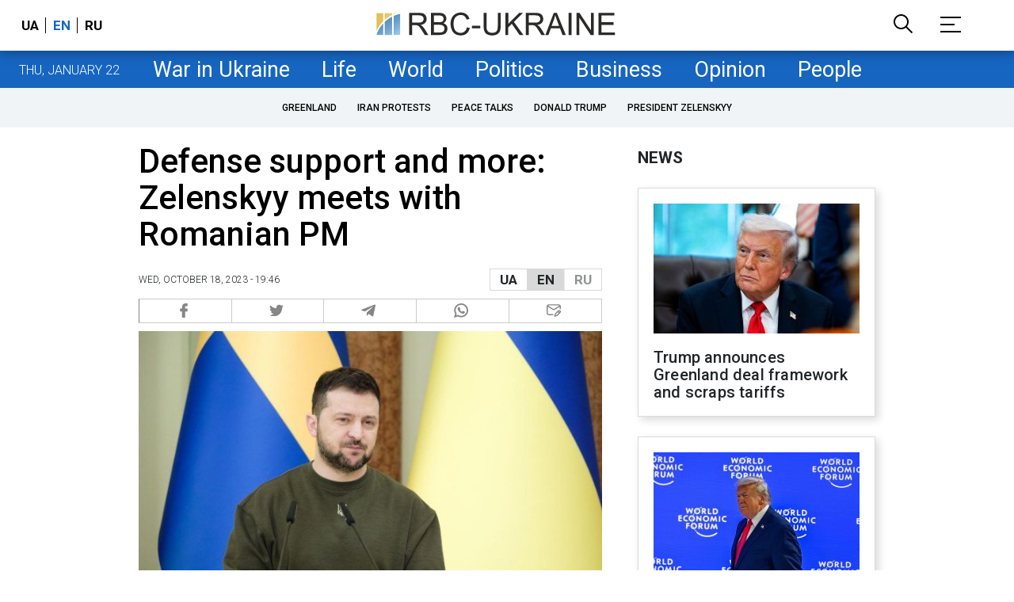

--- FILE ---
content_type: text/html; charset=utf-8
request_url: https://www.google.com/recaptcha/api2/aframe
body_size: 152
content:
<!DOCTYPE HTML><html><head><meta http-equiv="content-type" content="text/html; charset=UTF-8"></head><body><script nonce="QPElFiXQ6Ngus03xTaELCQ">/** Anti-fraud and anti-abuse applications only. See google.com/recaptcha */ try{var clients={'sodar':'https://pagead2.googlesyndication.com/pagead/sodar?'};window.addEventListener("message",function(a){try{if(a.source===window.parent){var b=JSON.parse(a.data);var c=clients[b['id']];if(c){var d=document.createElement('img');d.src=c+b['params']+'&rc='+(localStorage.getItem("rc::a")?sessionStorage.getItem("rc::b"):"");window.document.body.appendChild(d);sessionStorage.setItem("rc::e",parseInt(sessionStorage.getItem("rc::e")||0)+1);localStorage.setItem("rc::h",'1769032813483');}}}catch(b){}});window.parent.postMessage("_grecaptcha_ready", "*");}catch(b){}</script></body></html>

--- FILE ---
content_type: application/javascript; charset=utf-8
request_url: https://fundingchoicesmessages.google.com/f/AGSKWxUN_OlXThuf-nxnJqeknI0OfeLf3RvsCl66mh9Nn5p4l93YaX6bfcxRTSh4I8KiUbZYuMvBHPdSZXgLyu7KDfIP8uAmIAr6zyXLNUooc5JOVY4pQRDJmD1NqZsQ3aYmx1EgCn1rq_vYlCElAa2s0KmsI8AL4fDK7DIROhYeH2OH6CuJbc6bjazvqA==/__adview_/adsvariables./ad_home2011_/background_ad_/site_under.
body_size: -1290
content:
window['a1dd5c5a-1782-4777-9ca7-926e97554456'] = true;